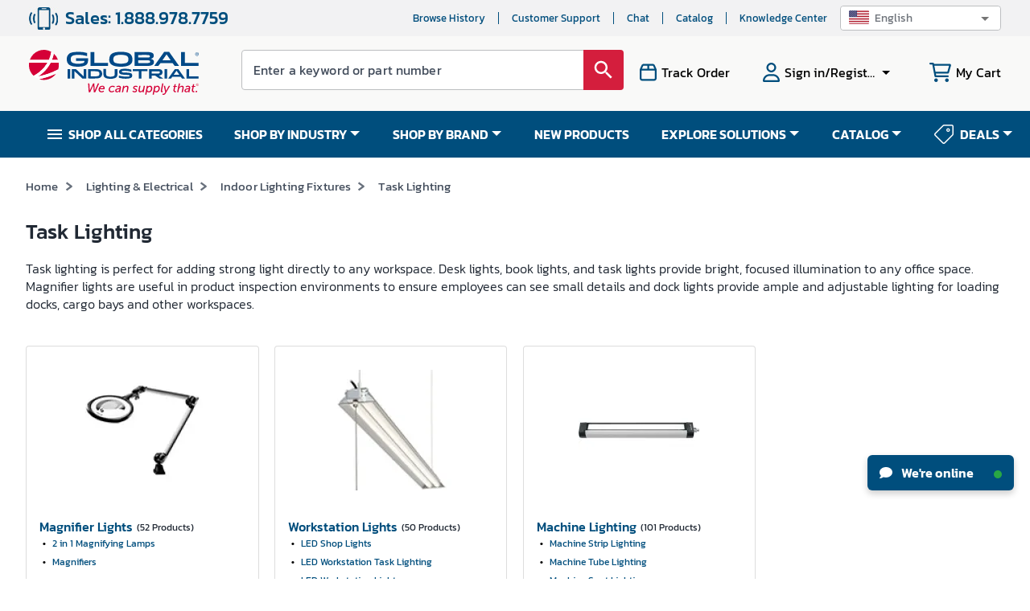

--- FILE ---
content_type: text/css
request_url: https://static.globalindustrial.com/site42/next/01062026082242/_next/static/css/0b8e2ec7be8dc4e2.css
body_size: 1890
content:
.header_mobile_primary_blue__43Tkr{background:#004e7d}.header_mobile_primary_light_blue__inZ43{background:#b2c8db;color:#212934!important}.header_mobile_primary_red__uP_63{background:#d41e3d}.header_mobile_primary_light_red__qWRgn{background:#f3b2c3;color:#212934!important}.header_mobile_secondary_blue__Xv6FH{background:#004e7d}.header_mobile_secondary_green__joFfH{background:#71b946}.header_mobile_secondary_light_green__js8UT{background:#c4e6b7;color:#212934!important}.header_mobile_secondary_grey__s_KyO{background:#bcbec0;color:#212934!important}.header_mobile_secondary_light_grey__dWSaZ{background:#e4e9e7;color:#212934!important}.header_mobile_secondary_orange__D5YPZ{background:#e25411;color:#212934!important}.header_mobile_secondary_light_orange__3_CK7{background:#f5bb99}.header_mobile_secondary_yellow__mrb3Q{background:#004e7d}.header_mobile_white_background__9GLxm{background:#fff;color:#212934!important}.header_mobile_white_smokebg__qkaqJ{background:url(https://static.globalindustrial.com/site42/images/bg/mobile/mobile_white_smokebg.webp)}.header_mobile_black_background__UovqV{background:#212934}.header_MuiButton-root__3BNX4{font-size:16px;min-width:212px;max-width:328px;font-weight:600;color:#fff;text-transform:none;height:48px;box-shadow:none;border-radius:8px}.header_MuiButton-root__3BNX4.header_primary-light__Zqzf8,.header_MuiButton-root__3BNX4.header_primary-light__Zqzf8:hover{background-color:#d41e3d;border:1px solid #d41e3d;color:#fff}.header_MuiButton-root__3BNX4.header_secondary-light__cAXTS,.header_MuiButton-root__3BNX4.header_secondary-light__cAXTS:hover{background-color:#fff;border:1px solid #004e7d;color:#004e7d}.header_MuiButton-root__3BNX4.header_primary-dark__NPLCV,.header_MuiButton-root__3BNX4.header_primary-dark__NPLCV:hover{background-color:#fff;border:1px solid #fff;color:#d41e3d}.header_MuiButton-root__3BNX4.header_secondary-dark__AfFur,.header_MuiButton-root__3BNX4.header_secondary-dark__AfFur:hover{background-color:transparent;border:1px solid #fff;color:#fff}@media(max-width:767.98px){.header_CallSupportHead__EJlrK{color:#333!important;font-size:18px;font-weight:500;line-height:12px}}.baseLayout_mobile_primary_blue__DgsEn{background:#004e7d}.baseLayout_mobile_primary_light_blue__gTc6q{background:#b2c8db;color:#212934!important}.baseLayout_mobile_primary_red__E7EqM{background:#d41e3d}.baseLayout_mobile_primary_light_red__r7DKi{background:#f3b2c3;color:#212934!important}.baseLayout_mobile_secondary_blue__uwrRj{background:#004e7d}.baseLayout_mobile_secondary_green__B3whH{background:#71b946}.baseLayout_mobile_secondary_light_green__MbdX0{background:#c4e6b7;color:#212934!important}.baseLayout_mobile_secondary_grey__lILu_{background:#bcbec0;color:#212934!important}.baseLayout_mobile_secondary_light_grey__05Xdt{background:#e4e9e7;color:#212934!important}.baseLayout_mobile_secondary_orange___ysId{background:#e25411;color:#212934!important}.baseLayout_mobile_secondary_light_orange__eLw0h{background:#f5bb99}.baseLayout_mobile_secondary_yellow__vfapx{background:#004e7d}.baseLayout_mobile_white_background__mAeU5{background:#fff;color:#212934!important}.baseLayout_mobile_white_smokebg__3cRDq{background:url(https://static.globalindustrial.com/site42/images/bg/mobile/mobile_white_smokebg.webp)}.baseLayout_mobile_black_background__U_AeS{background:#212934}.baseLayout_MuiButton-root__PiyDc{font-size:16px;min-width:212px;max-width:328px;font-weight:600;color:#fff;text-transform:none;height:48px;box-shadow:none;border-radius:8px}.baseLayout_MuiButton-root__PiyDc.baseLayout_primary-light__4KjGQ,.baseLayout_MuiButton-root__PiyDc.baseLayout_primary-light__4KjGQ:hover{background-color:#d41e3d;border:1px solid #d41e3d;color:#fff}.baseLayout_MuiButton-root__PiyDc.baseLayout_secondary-light__M1_dk,.baseLayout_MuiButton-root__PiyDc.baseLayout_secondary-light__M1_dk:hover{background-color:#fff;border:1px solid #004e7d;color:#004e7d}.baseLayout_MuiButton-root__PiyDc.baseLayout_primary-dark__cUdB8,.baseLayout_MuiButton-root__PiyDc.baseLayout_primary-dark__cUdB8:hover{background-color:#fff;border:1px solid #fff;color:#d41e3d}.baseLayout_MuiButton-root__PiyDc.baseLayout_secondary-dark__JWw4W,.baseLayout_MuiButton-root__PiyDc.baseLayout_secondary-dark__JWw4W:hover{background-color:transparent;border:1px solid #fff;color:#fff}.baseLayout_exclusive-offer-wrapper__g0hjz{min-height:37px;display:block}@media(max-width:767.98px){.baseLayout_exclusive-offer-wrapper__g0hjz{min-height:50px}}@media only screen and (max-width:1024.98px){.Reset_menuHide__5Tt93{display:none!important}}@media only screen and (max-width:992px){.Reset_filterModal__5ZfyS .Reset_filterWrapperHide__ZhDz2{display:block!important}.Reset_filterWrapperHide__ZhDz2,.Reset_verticalMenuHide__Yc7nC{display:none!important}}.breadcrumb_mobile_primary_blue__wau8d{background:#004e7d}.breadcrumb_mobile_primary_light_blue___1tTW{background:#b2c8db;color:#212934!important}.breadcrumb_mobile_primary_red__hbz0d{background:#d41e3d}.breadcrumb_mobile_primary_light_red__TQa8D{background:#f3b2c3;color:#212934!important}.breadcrumb_mobile_secondary_blue__pEuZS{background:#004e7d}.breadcrumb_mobile_secondary_green__pDi4N{background:#71b946}.breadcrumb_mobile_secondary_light_green__By0eg{background:#c4e6b7;color:#212934!important}.breadcrumb_mobile_secondary_grey__XhGHd{background:#bcbec0;color:#212934!important}.breadcrumb_mobile_secondary_light_grey__0B2Q1{background:#e4e9e7;color:#212934!important}.breadcrumb_mobile_secondary_orange__Z4yol{background:#e25411;color:#212934!important}.breadcrumb_mobile_secondary_light_orange__DHIFM{background:#f5bb99}.breadcrumb_mobile_secondary_yellow__A2218{background:#004e7d}.breadcrumb_mobile_white_background__Lo3aT{background:#fff;color:#212934!important}.breadcrumb_mobile_white_smokebg__BKbc2{background:url(https://static.globalindustrial.com/site42/images/bg/mobile/mobile_white_smokebg.webp)}.breadcrumb_mobile_black_background__lHH7v{background:#212934}.breadcrumb_MuiButton-root__a_eAZ{font-size:16px;min-width:212px;max-width:328px;font-weight:600;color:#fff;text-transform:none;height:48px;box-shadow:none;border-radius:8px}.breadcrumb_MuiButton-root__a_eAZ.breadcrumb_primary-light__JItJO,.breadcrumb_MuiButton-root__a_eAZ.breadcrumb_primary-light__JItJO:hover{background-color:#d41e3d;border:1px solid #d41e3d;color:#fff}.breadcrumb_MuiButton-root__a_eAZ.breadcrumb_secondary-light__l0N4m,.breadcrumb_MuiButton-root__a_eAZ.breadcrumb_secondary-light__l0N4m:hover{background-color:#fff;border:1px solid #004e7d;color:#004e7d}.breadcrumb_MuiButton-root__a_eAZ.breadcrumb_primary-dark__ddDa4,.breadcrumb_MuiButton-root__a_eAZ.breadcrumb_primary-dark__ddDa4:hover{background-color:#fff;border:1px solid #fff;color:#d41e3d}.breadcrumb_MuiButton-root__a_eAZ.breadcrumb_secondary-dark__WrFAq,.breadcrumb_MuiButton-root__a_eAZ.breadcrumb_secondary-dark__WrFAq:hover{background-color:transparent;border:1px solid #fff;color:#fff}.breadcrumb_breadCrumbText__Yl_9i a,.breadcrumb_breadCrumbText__Yl_9i span{color:#424c5b;cursor:pointer}.breadcrumb_breadCrumbText__Yl_9i a:hover,.breadcrumb_breadCrumbText__Yl_9i span:hover{text-decoration:underline!important;cursor:pointer}.breadcrumb_breadCrumbText__Yl_9i ol{font-size:15px!important;padding-left:36px;padding-top:16px;padding-bottom:16px;margin:0;display:flex;flex-wrap:wrap;list-style:none;align-items:center}@media(max-width:767.98px){.breadcrumb_breadCrumbText__Yl_9i ol{padding:10px 0 0!important;line-height:28px;font-size:12px!important;white-space:nowrap;margin:0 0 10px}}@media(min-width:768px)and (max-width:1399px){.breadcrumb_breadCrumbText__Yl_9i ol{padding-left:0}}@media(max-width:767.98px){.breadcrumb_breadCrumbText__Yl_9i ol{display:block;overflow:auto;padding:0}.breadcrumb_breadCrumbText__Yl_9i li{display:inline!important;font-size:12px!important;word-wrap:break-word;font-weight:300;line-height:28px}}.breadcrumb_breadCrumbText__Yl_9i li h1{font-size:15px!important;padding:0;margin:0;line-height:unset;display:inline;font-weight:400;color:#424c5b}@media(max-width:767.98px){.breadcrumb_breadCrumbText__Yl_9i li h1{font-size:12px!important;font-weight:300}}.breadcrumb_breadCrumbText__Yl_9i li:last-child{font-weight:300}.breadcrumb_breadCrumbText__Yl_9i li:last-child a{color:#424c5b!important;font-weight:400;text-transform:capitalize}@media(max-width:767.98px){.breadcrumb_breadCrumbText__Yl_9i li:last-child a{color:#424c5b!important;font-weight:300;text-transform:capitalize}}.breadcrumb_breadCrumbText__Yl_9i li:nth-child(2n){color:#68707c;font-size:25px;font-weight:500;margin-left:8px;margin-right:8px}.pagetitle_mobile_primary_blue__YVKGY{background:#004e7d}.pagetitle_mobile_primary_light_blue__5U5ws{background:#b2c8db;color:#212934!important}.pagetitle_mobile_primary_red__GBe_q{background:#d41e3d}.pagetitle_mobile_primary_light_red__LxxJy{background:#f3b2c3;color:#212934!important}.pagetitle_mobile_secondary_blue__cF2wz{background:#004e7d}.pagetitle_mobile_secondary_green__vzoLo{background:#71b946}.pagetitle_mobile_secondary_light_green__ceo2b{background:#c4e6b7;color:#212934!important}.pagetitle_mobile_secondary_grey__Fbub_{background:#bcbec0;color:#212934!important}.pagetitle_mobile_secondary_light_grey__yQz8Z{background:#e4e9e7;color:#212934!important}.pagetitle_mobile_secondary_orange__EJlTn{background:#e25411;color:#212934!important}.pagetitle_mobile_secondary_light_orange__JZ6ms{background:#f5bb99}.pagetitle_mobile_secondary_yellow__zSpaC{background:#004e7d}.pagetitle_mobile_white_background__dlgVn{background:#fff;color:#212934!important}.pagetitle_mobile_white_smokebg__lRQng{background:url(https://static.globalindustrial.com/site42/images/bg/mobile/mobile_white_smokebg.webp)}.pagetitle_mobile_black_background__Rz_px{background:#212934}.pagetitle_MuiButton-root__wNgyO{font-size:16px;min-width:212px;max-width:328px;font-weight:600;color:#fff;text-transform:none;height:48px;box-shadow:none;border-radius:8px}.pagetitle_MuiButton-root__wNgyO.pagetitle_primary-light__4kgLz,.pagetitle_MuiButton-root__wNgyO.pagetitle_primary-light__4kgLz:hover{background-color:#d41e3d;border:1px solid #d41e3d;color:#fff}.pagetitle_MuiButton-root__wNgyO.pagetitle_secondary-light__9TrdT,.pagetitle_MuiButton-root__wNgyO.pagetitle_secondary-light__9TrdT:hover{background-color:#fff;border:1px solid #004e7d;color:#004e7d}.pagetitle_MuiButton-root__wNgyO.pagetitle_primary-dark__vZhZE,.pagetitle_MuiButton-root__wNgyO.pagetitle_primary-dark__vZhZE:hover{background-color:#fff;border:1px solid #fff;color:#d41e3d}.pagetitle_MuiButton-root__wNgyO.pagetitle_secondary-dark__paage,.pagetitle_MuiButton-root__wNgyO.pagetitle_secondary-dark__paage:hover{background-color:transparent;border:1px solid #fff;color:#fff}@media(max-width:767.98px){.pagetitle_MobilePageTitle__RpWyI{display:block;padding:0!important;margin:0!important;font-weight:500;font-size:26px;line-height:28px}}

--- FILE ---
content_type: text/css
request_url: https://tags.srv.stackadapt.com/sa.css
body_size: -11
content:
:root {
    --sa-uid: '0-d65593f1-2c70-51e3-771d-6e7eebe19815';
}

--- FILE ---
content_type: text/javascript
request_url: https://static.globalindustrial.com/site42/next/01062026082242/_next/static/chunks/7410-9a0f1dfb111d752f.js
body_size: 11648
content:
(self.webpackChunk_N_E=self.webpackChunk_N_E||[]).push([[7410],{43034:function(e,t,r){"use strict";function n(e){for(var t=arguments.length,r=Array(t>1?t-1:0),n=1;n<t;n++)r[n-1]=arguments[n];throw Error("[Immer] minified error nr: "+e+(r.length?" "+r.map((function(e){return"'"+e+"'"})).join(","):"")+". Find the full error at: https://bit.ly/3cXEKWf")}function o(e){return!!e&&!!e[Z]}function i(e){return!!e&&(function(e){if(!e||"object"!=typeof e)return!1;var t=Object.getPrototypeOf(e);if(null===t)return!0;var r=Object.hasOwnProperty.call(t,"constructor")&&t.constructor;return r===Object||"function"==typeof r&&Function.toString.call(r)===B}(e)||Array.isArray(e)||!!e[G]||!!e.constructor[G]||p(e)||d(e))}function u(e,t,r){void 0===r&&(r=!1),0===a(e)?(r?Object.keys:H)(e).forEach((function(n){r&&"symbol"==typeof n||t(n,e[n],e)})):e.forEach((function(r,n){return t(n,r,e)}))}function a(e){var t=e[Z];return t?t.i>3?t.i-4:t.i:Array.isArray(e)?1:p(e)?2:d(e)?3:0}function f(e,t){return 2===a(e)?e.has(t):Object.prototype.hasOwnProperty.call(e,t)}function c(e,t){return 2===a(e)?e.get(t):e[t]}function l(e,t,r){var n=a(e);2===n?e.set(t,r):3===n?(e.delete(t),e.add(r)):e[t]=r}function s(e,t){return e===t?0!==e||1/e==1/t:e!=e&&t!=t}function p(e){return K&&e instanceof Map}function d(e){return W&&e instanceof Set}function h(e){return e.o||e.t}function y(e){if(Array.isArray(e))return Array.prototype.slice.call(e);var t=Y(e);delete t[Z];for(var r=H(t),n=0;n<r.length;n++){var o=r[n],i=t[o];!1===i.writable&&(i.writable=!0,i.configurable=!0),(i.get||i.set)&&(t[o]={configurable:!0,writable:!0,enumerable:i.enumerable,value:e[o]})}return Object.create(Object.getPrototypeOf(e),t)}function v(e,t){return void 0===t&&(t=!1),b(e)||o(e)||!i(e)||(a(e)>1&&(e.set=e.add=e.clear=e.delete=g),Object.freeze(e),t&&u(e,(function(e,t){return v(t,!0)}),!0)),e}function g(){n(2)}function b(e){return null==e||"object"!=typeof e||Object.isFrozen(e)}function m(e){var t=J[e];return t||n(18,e),t}function w(e,t){J[e]||(J[e]=t)}function O(){return U}function j(e,t){t&&(m("Patches"),e.u=[],e.s=[],e.v=t)}function P(e){E(e),e.p.forEach(A),e.p=null}function E(e){e===U&&(U=e.l)}function S(e){return U={p:[],l:U,h:e,m:!0,_:0}}function A(e){var t=e[Z];0===t.i||1===t.i?t.j():t.O=!0}function x(e,t){t._=t.p.length;var r=t.p[0],o=void 0!==e&&e!==r;return t.h.g||m("ES5").S(t,e,o),o?(r[Z].P&&(P(t),n(4)),i(e)&&(e=_(t,e),t.l||D(t,e)),t.u&&m("Patches").M(r[Z].t,e,t.u,t.s)):e=_(t,r,[]),P(t),t.u&&t.v(t.u,t.s),e!==V?e:void 0}function _(e,t,r){if(b(t))return t;var n=t[Z];if(!n)return u(t,(function(o,i){return k(e,n,t,o,i,r)}),!0),t;if(n.A!==e)return t;if(!n.P)return D(e,n.t,!0),n.t;if(!n.I){n.I=!0,n.A._--;var o=4===n.i||5===n.i?n.o=y(n.k):n.o;u(3===n.i?new Set(o):o,(function(t,i){return k(e,n,o,t,i,r)})),D(e,o,!1),r&&e.u&&m("Patches").R(n,r,e.u,e.s)}return n.o}function k(e,t,r,n,u,a){if(o(u)){var c=_(e,u,a&&t&&3!==t.i&&!f(t.D,n)?a.concat(n):void 0);if(l(r,n,c),!o(c))return;e.m=!1}if(i(u)&&!b(u)){if(!e.h.F&&e._<1)return;_(e,u),t&&t.A.l||D(e,u)}}function D(e,t,r){void 0===r&&(r=!1),e.h.F&&e.m&&v(t,r)}function N(e,t){var r=e[Z];return(r?h(r):e)[t]}function C(e,t){if(t in e)for(var r=Object.getPrototypeOf(e);r;){var n=Object.getOwnPropertyDescriptor(r,t);if(n)return n;r=Object.getPrototypeOf(r)}}function I(e){e.P||(e.P=!0,e.l&&I(e.l))}function T(e){e.o||(e.o=y(e.t))}function R(e,t,r){var n=p(t)?m("MapSet").N(t,r):d(t)?m("MapSet").T(t,r):e.g?function(e,t){var r=Array.isArray(e),n={i:r?1:0,A:t?t.A:O(),P:!1,I:!1,D:{},l:t,t:e,k:null,o:null,j:null,C:!1},o=n,i=$;r&&(o=[n],i=Q);var u=Proxy.revocable(o,i),a=u.revoke,f=u.proxy;return n.k=f,n.j=a,f}(t,r):m("ES5").J(t,r);return(r?r.A:O()).p.push(n),n}function M(e){return o(e)||n(22,e),function e(t){if(!i(t))return t;var r,n=t[Z],o=a(t);if(n){if(!n.P&&(n.i<4||!m("ES5").K(n)))return n.t;n.I=!0,r=F(t,o),n.I=!1}else r=F(t,o);return u(r,(function(t,o){n&&c(n.t,t)===o||l(r,t,e(o))})),3===o?new Set(r):r}(e)}function F(e,t){switch(t){case 2:return new Map(e);case 3:return Array.from(e)}return y(e)}function L(){function e(e,t){var r=i[e];return r?r.enumerable=t:i[e]=r={configurable:!0,enumerable:t,get:function(){var t=this[Z];return $.get(t,e)},set:function(t){var r=this[Z];$.set(r,e,t)}},r}function t(e){for(var t=e.length-1;t>=0;t--){var o=e[t][Z];if(!o.P)switch(o.i){case 5:n(o)&&I(o);break;case 4:r(o)&&I(o)}}}function r(e){for(var t=e.t,r=e.k,n=H(r),o=n.length-1;o>=0;o--){var i=n[o];if(i!==Z){var u=t[i];if(void 0===u&&!f(t,i))return!0;var a=r[i],c=a&&a[Z];if(c?c.t!==u:!s(a,u))return!0}}var l=!!t[Z];return n.length!==H(t).length+(l?0:1)}function n(e){var t=e.k;if(t.length!==e.t.length)return!0;var r=Object.getOwnPropertyDescriptor(t,t.length-1);if(r&&!r.get)return!0;for(var n=0;n<t.length;n++)if(!t.hasOwnProperty(n))return!0;return!1}var i={};w("ES5",{J:function(t,r){var n=Array.isArray(t),o=function(t,r){if(t){for(var n=Array(r.length),o=0;o<r.length;o++)Object.defineProperty(n,""+o,e(o,!0));return n}var i=Y(r);delete i[Z];for(var u=H(i),a=0;a<u.length;a++){var f=u[a];i[f]=e(f,t||!!i[f].enumerable)}return Object.create(Object.getPrototypeOf(r),i)}(n,t),i={i:n?5:4,A:r?r.A:O(),P:!1,I:!1,D:{},l:r,t:t,k:o,o:null,O:!1,C:!1};return Object.defineProperty(o,Z,{value:i,writable:!0}),o},S:function(e,r,i){i?o(r)&&r[Z].A===e&&t(e.p):(e.u&&function e(t){if(t&&"object"==typeof t){var r=t[Z];if(r){var o=r.t,i=r.k,a=r.D,c=r.i;if(4===c)u(i,(function(t){t!==Z&&(void 0!==o[t]||f(o,t)?a[t]||e(i[t]):(a[t]=!0,I(r)))})),u(o,(function(e){void 0!==i[e]||f(i,e)||(a[e]=!1,I(r))}));else if(5===c){if(n(r)&&(I(r),a.length=!0),i.length<o.length)for(var l=i.length;l<o.length;l++)a[l]=!1;else for(var s=o.length;s<i.length;s++)a[s]=!0;for(var p=Math.min(i.length,o.length),d=0;d<p;d++)i.hasOwnProperty(d)||(a[d]=!0),void 0===a[d]&&e(i[d])}}}}(e.p[0]),t(e.p))},K:function(e){return 4===e.i?r(e):n(e)}})}r.d(t,{xC:function(){return Ae},hg:function(){return Re},oM:function(){return ke}});var q,U,z="undefined"!=typeof Symbol&&"symbol"==typeof Symbol("x"),K="undefined"!=typeof Map,W="undefined"!=typeof Set,X="undefined"!=typeof Proxy&&void 0!==Proxy.revocable&&"undefined"!=typeof Reflect,V=z?Symbol.for("immer-nothing"):((q={})["immer-nothing"]=!0,q),G=z?Symbol.for("immer-draftable"):"__$immer_draftable",Z=z?Symbol.for("immer-state"):"__$immer_state",B=("undefined"!=typeof Symbol&&Symbol.iterator,""+Object.prototype.constructor),H="undefined"!=typeof Reflect&&Reflect.ownKeys?Reflect.ownKeys:void 0!==Object.getOwnPropertySymbols?function(e){return Object.getOwnPropertyNames(e).concat(Object.getOwnPropertySymbols(e))}:Object.getOwnPropertyNames,Y=Object.getOwnPropertyDescriptors||function(e){var t={};return H(e).forEach((function(r){t[r]=Object.getOwnPropertyDescriptor(e,r)})),t},J={},$={get:function(e,t){if(t===Z)return e;var r=h(e);if(!f(r,t))return function(e,t,r){var n,o=C(t,r);return o?"value"in o?o.value:null===(n=o.get)||void 0===n?void 0:n.call(e.k):void 0}(e,r,t);var n=r[t];return e.I||!i(n)?n:n===N(e.t,t)?(T(e),e.o[t]=R(e.A.h,n,e)):n},has:function(e,t){return t in h(e)},ownKeys:function(e){return Reflect.ownKeys(h(e))},set:function(e,t,r){var n=C(h(e),t);if(null==n?void 0:n.set)return n.set.call(e.k,r),!0;if(!e.P){var o=N(h(e),t),i=null==o?void 0:o[Z];if(i&&i.t===r)return e.o[t]=r,e.D[t]=!1,!0;if(s(r,o)&&(void 0!==r||f(e.t,t)))return!0;T(e),I(e)}return e.o[t]===r&&"number"!=typeof r&&(void 0!==r||t in e.o)||(e.o[t]=r,e.D[t]=!0,!0)},deleteProperty:function(e,t){return void 0!==N(e.t,t)||t in e.t?(e.D[t]=!1,T(e),I(e)):delete e.D[t],e.o&&delete e.o[t],!0},getOwnPropertyDescriptor:function(e,t){var r=h(e),n=Reflect.getOwnPropertyDescriptor(r,t);return n?{writable:!0,configurable:1!==e.i||"length"!==t,enumerable:n.enumerable,value:r[t]}:n},defineProperty:function(){n(11)},getPrototypeOf:function(e){return Object.getPrototypeOf(e.t)},setPrototypeOf:function(){n(12)}},Q={};u($,(function(e,t){Q[e]=function(){return arguments[0]=arguments[0][0],t.apply(this,arguments)}})),Q.deleteProperty=function(e,t){return Q.set.call(this,e,t,void 0)},Q.set=function(e,t,r){return $.set.call(this,e[0],t,r,e[0])};var ee=function(){function e(e){var t=this;this.g=X,this.F=!0,this.produce=function(e,r,o){if("function"==typeof e&&"function"!=typeof r){var u=r;r=e;var a=t;return function(e){var t=this;void 0===e&&(e=u);for(var n=arguments.length,o=Array(n>1?n-1:0),i=1;i<n;i++)o[i-1]=arguments[i];return a.produce(e,(function(e){var n;return(n=r).call.apply(n,[t,e].concat(o))}))}}var f;if("function"!=typeof r&&n(6),void 0!==o&&"function"!=typeof o&&n(7),i(e)){var c=S(t),l=R(t,e,void 0),s=!0;try{f=r(l),s=!1}finally{s?P(c):E(c)}return"undefined"!=typeof Promise&&f instanceof Promise?f.then((function(e){return j(c,o),x(e,c)}),(function(e){throw P(c),e})):(j(c,o),x(f,c))}if(!e||"object"!=typeof e){if(void 0===(f=r(e))&&(f=e),f===V&&(f=void 0),t.F&&v(f,!0),o){var p=[],d=[];m("Patches").M(e,f,p,d),o(p,d)}return f}n(21,e)},this.produceWithPatches=function(e,r){if("function"==typeof e)return function(r){for(var n=arguments.length,o=Array(n>1?n-1:0),i=1;i<n;i++)o[i-1]=arguments[i];return t.produceWithPatches(r,(function(t){return e.apply(void 0,[t].concat(o))}))};var n,o,i=t.produce(e,r,(function(e,t){n=e,o=t}));return"undefined"!=typeof Promise&&i instanceof Promise?i.then((function(e){return[e,n,o]})):[i,n,o]},"boolean"==typeof(null==e?void 0:e.useProxies)&&this.setUseProxies(e.useProxies),"boolean"==typeof(null==e?void 0:e.autoFreeze)&&this.setAutoFreeze(e.autoFreeze)}var t=e.prototype;return t.createDraft=function(e){i(e)||n(8),o(e)&&(e=M(e));var t=S(this),r=R(this,e,void 0);return r[Z].C=!0,E(t),r},t.finishDraft=function(e,t){var r=(e&&e[Z]).A;return j(r,t),x(void 0,r)},t.setAutoFreeze=function(e){this.F=e},t.setUseProxies=function(e){e&&!X&&n(20),this.g=e},t.applyPatches=function(e,t){var r;for(r=t.length-1;r>=0;r--){var n=t[r];if(0===n.path.length&&"replace"===n.op){e=n.value;break}}r>-1&&(t=t.slice(r+1));var i=m("Patches").$;return o(e)?i(e,t):this.produce(e,(function(e){return i(e,t)}))},e}(),te=new ee,re=te.produce,ne=(te.produceWithPatches.bind(te),te.setAutoFreeze.bind(te),te.setUseProxies.bind(te),te.applyPatches.bind(te),te.createDraft.bind(te),te.finishDraft.bind(te),re),oe=r(83105);function ie(e){return function(t){var r=t.dispatch,n=t.getState;return function(t){return function(o){return"function"===typeof o?o(r,n,e):t(o)}}}}var ue=ie();ue.withExtraArgument=ie;var ae=ue,fe=(r(34155),function(){var e=function(t,r){return e=Object.setPrototypeOf||{__proto__:[]}instanceof Array&&function(e,t){e.__proto__=t}||function(e,t){for(var r in t)Object.prototype.hasOwnProperty.call(t,r)&&(e[r]=t[r])},e(t,r)};return function(t,r){if("function"!==typeof r&&null!==r)throw new TypeError("Class extends value "+String(r)+" is not a constructor or null");function n(){this.constructor=t}e(t,r),t.prototype=null===r?Object.create(r):(n.prototype=r.prototype,new n)}}()),ce=function(e,t){var r,n,o,i,u={label:0,sent:function(){if(1&o[0])throw o[1];return o[1]},trys:[],ops:[]};return i={next:a(0),throw:a(1),return:a(2)},"function"===typeof Symbol&&(i[Symbol.iterator]=function(){return this}),i;function a(i){return function(a){return function(i){if(r)throw new TypeError("Generator is already executing.");for(;u;)try{if(r=1,n&&(o=2&i[0]?n.return:i[0]?n.throw||((o=n.return)&&o.call(n),0):n.next)&&!(o=o.call(n,i[1])).done)return o;switch(n=0,o&&(i=[2&i[0],o.value]),i[0]){case 0:case 1:o=i;break;case 4:return u.label++,{value:i[1],done:!1};case 5:u.label++,n=i[1],i=[0];continue;case 7:i=u.ops.pop(),u.trys.pop();continue;default:if(!(o=(o=u.trys).length>0&&o[o.length-1])&&(6===i[0]||2===i[0])){u=0;continue}if(3===i[0]&&(!o||i[1]>o[0]&&i[1]<o[3])){u.label=i[1];break}if(6===i[0]&&u.label<o[1]){u.label=o[1],o=i;break}if(o&&u.label<o[2]){u.label=o[2],u.ops.push(i);break}o[2]&&u.ops.pop(),u.trys.pop();continue}i=t.call(e,u)}catch(a){i=[6,a],n=0}finally{r=o=0}if(5&i[0])throw i[1];return{value:i[0]?i[1]:void 0,done:!0}}([i,a])}}},le=function(e,t){for(var r=0,n=t.length,o=e.length;r<n;r++,o++)e[o]=t[r];return e},se=Object.defineProperty,pe=Object.defineProperties,de=Object.getOwnPropertyDescriptors,he=Object.getOwnPropertySymbols,ye=Object.prototype.hasOwnProperty,ve=Object.prototype.propertyIsEnumerable,ge=function(e,t,r){return t in e?se(e,t,{enumerable:!0,configurable:!0,writable:!0,value:r}):e[t]=r},be=function(e,t){for(var r in t||(t={}))ye.call(t,r)&&ge(e,r,t[r]);if(he)for(var n=0,o=he(t);n<o.length;n++){r=o[n];ve.call(t,r)&&ge(e,r,t[r])}return e},me=function(e,t){return pe(e,de(t))},we=function(e,t,r){return new Promise((function(n,o){var i=function(e){try{a(r.next(e))}catch(t){o(t)}},u=function(e){try{a(r.throw(e))}catch(t){o(t)}},a=function(e){return e.done?n(e.value):Promise.resolve(e.value).then(i,u)};a((r=r.apply(e,t)).next())}))},Oe="undefined"!==typeof window&&window.__REDUX_DEVTOOLS_EXTENSION_COMPOSE__?window.__REDUX_DEVTOOLS_EXTENSION_COMPOSE__:function(){if(0!==arguments.length)return"object"===typeof arguments[0]?oe.qC:oe.qC.apply(null,arguments)};"undefined"!==typeof window&&window.__REDUX_DEVTOOLS_EXTENSION__&&window.__REDUX_DEVTOOLS_EXTENSION__;function je(e){if("object"!==typeof e||null===e)return!1;var t=Object.getPrototypeOf(e);if(null===t)return!0;for(var r=t;null!==Object.getPrototypeOf(r);)r=Object.getPrototypeOf(r);return t===r}var Pe=function(e){function t(){for(var r=[],n=0;n<arguments.length;n++)r[n]=arguments[n];var o=e.apply(this,r)||this;return Object.setPrototypeOf(o,t.prototype),o}return fe(t,e),Object.defineProperty(t,Symbol.species,{get:function(){return t},enumerable:!1,configurable:!0}),t.prototype.concat=function(){for(var t=[],r=0;r<arguments.length;r++)t[r]=arguments[r];return e.prototype.concat.apply(this,t)},t.prototype.prepend=function(){for(var e=[],r=0;r<arguments.length;r++)e[r]=arguments[r];return 1===e.length&&Array.isArray(e[0])?new(t.bind.apply(t,le([void 0],e[0].concat(this)))):new(t.bind.apply(t,le([void 0],e.concat(this))))},t}(Array);function Ee(e){return i(e)?ne(e,(function(){})):e}function Se(){return function(e){return function(e){void 0===e&&(e={});var t=e.thunk,r=void 0===t||t,n=(e.immutableCheck,e.serializableCheck,new Pe);r&&(!function(e){return"boolean"===typeof e}(r)?n.push(ae.withExtraArgument(r.extraArgument)):n.push(ae));0;return n}(e)}}function Ae(e){var t,r=Se(),n=e||{},o=n.reducer,i=void 0===o?void 0:o,u=n.middleware,a=void 0===u?r():u,f=n.devTools,c=void 0===f||f,l=n.preloadedState,s=void 0===l?void 0:l,p=n.enhancers,d=void 0===p?void 0:p;if("function"===typeof i)t=i;else{if(!je(i))throw new Error('"reducer" is a required argument, and must be a function or an object of functions that can be passed to combineReducers');t=(0,oe.UY)(i)}var h=a;"function"===typeof h&&(h=h(r));var y=oe.md.apply(void 0,h),v=oe.qC;c&&(v=Oe(be({trace:!1},"object"===typeof c&&c)));var g=[y];Array.isArray(d)?g=le([y],d):"function"===typeof d&&(g=d(g));var b=v.apply(void 0,g);return(0,oe.MT)(t,s,b)}function xe(e,t){function r(){for(var r=[],n=0;n<arguments.length;n++)r[n]=arguments[n];if(t){var o=t.apply(void 0,r);if(!o)throw new Error("prepareAction did not return an object");return be(be({type:e,payload:o.payload},"meta"in o&&{meta:o.meta}),"error"in o&&{error:o.error})}return{type:e,payload:r[0]}}return r.toString=function(){return""+e},r.type=e,r.match=function(t){return t.type===e},r}function _e(e){var t,r={},n=[],o={addCase:function(e,t){var n="string"===typeof e?e:e.type;if(n in r)throw new Error("addCase cannot be called with two reducers for the same action type");return r[n]=t,o},addMatcher:function(e,t){return n.push({matcher:e,reducer:t}),o},addDefaultCase:function(e){return t=e,o}};return e(o),[r,n,t]}function ke(e){var t=e.name;if(!t)throw new Error("`name` is a required option for createSlice");var r,n="function"==typeof e.initialState?e.initialState:Ee(e.initialState),u=e.reducers||{},a=Object.keys(u),f={},c={},l={};function s(){var t="function"===typeof e.extraReducers?_e(e.extraReducers):[e.extraReducers],r=t[0],u=void 0===r?{}:r,a=t[1],f=void 0===a?[]:a,l=t[2],s=void 0===l?void 0:l,p=be(be({},u),c);return function(e,t,r,n){void 0===r&&(r=[]);var u,a="function"===typeof t?_e(t):[t,r,n],f=a[0],c=a[1],l=a[2];if(function(e){return"function"===typeof e}(e))u=function(){return Ee(e())};else{var s=Ee(e);u=function(){return s}}function p(e,t){void 0===e&&(e=u());var r=le([f[t.type]],c.filter((function(e){return(0,e.matcher)(t)})).map((function(e){return e.reducer})));return 0===r.filter((function(e){return!!e})).length&&(r=[l]),r.reduce((function(e,r){if(r){var n;if(o(e))return void 0===(n=r(e,t))?e:n;if(i(e))return ne(e,(function(e){return r(e,t)}));if(void 0===(n=r(e,t))){if(null===e)return e;throw Error("A case reducer on a non-draftable value must not return undefined")}return n}return e}),e)}return p.getInitialState=u,p}(n,p,f,s)}return a.forEach((function(e){var r,n,o=u[e],i=t+"/"+e;"reducer"in o?(r=o.reducer,n=o.prepare):r=o,f[e]=r,c[i]=r,l[e]=n?xe(i,n):xe(i)})),{name:t,reducer:function(e,t){return r||(r=s()),r(e,t)},actions:l,caseReducers:f,getInitialState:function(){return r||(r=s()),r.getInitialState()}}}var De=function(e){void 0===e&&(e=21);for(var t="",r=e;r--;)t+="ModuleSymbhasOwnPr-0123456789ABCDEFGHNRVfgctiUvz_KqYTJkLxpZXIjQW"[64*Math.random()|0];return t},Ne=["name","message","stack","code"],Ce=function(e,t){this.payload=e,this.meta=t},Ie=function(e,t){this.payload=e,this.meta=t},Te=function(e){if("object"===typeof e&&null!==e){for(var t={},r=0,n=Ne;r<n.length;r++){var o=n[r];"string"===typeof e[o]&&(t[o]=e[o])}return t}return{message:String(e)}};function Re(e,t,r){var n=xe(e+"/fulfilled",(function(e,t,r,n){return{payload:e,meta:me(be({},n||{}),{arg:r,requestId:t,requestStatus:"fulfilled"})}})),o=xe(e+"/pending",(function(e,t,r){return{payload:void 0,meta:me(be({},r||{}),{arg:t,requestId:e,requestStatus:"pending"})}})),i=xe(e+"/rejected",(function(e,t,n,o,i){return{payload:o,error:(r&&r.serializeError||Te)(e||"Rejected"),meta:me(be({},i||{}),{arg:n,requestId:t,rejectedWithValue:!!o,requestStatus:"rejected",aborted:"AbortError"===(null==e?void 0:e.name),condition:"ConditionError"===(null==e?void 0:e.name)})}})),u="undefined"!==typeof AbortController?AbortController:function(){function e(){this.signal={aborted:!1,addEventListener:function(){},dispatchEvent:function(){return!1},onabort:function(){},removeEventListener:function(){},reason:void 0,throwIfAborted:function(){}}}return e.prototype.abort=function(){0},e}();return Object.assign((function(e){return function(a,f,c){var l,s=(null==r?void 0:r.idGenerator)?r.idGenerator(e):De(),p=new u,d=new Promise((function(e,t){return p.signal.addEventListener("abort",(function(){return t({name:"AbortError",message:l||"Aborted"})}))})),h=!1;var y=function(){return we(this,null,(function(){var u,l,y,v,g;return ce(this,(function(b){switch(b.label){case 0:return b.trys.push([0,4,,5]),v=null==(u=null==r?void 0:r.condition)?void 0:u.call(r,e,{getState:f,extra:c}),null===(m=v)||"object"!==typeof m||"function"!==typeof m.then?[3,2]:[4,v];case 1:v=b.sent(),b.label=2;case 2:if(!1===v)throw{name:"ConditionError",message:"Aborted due to condition callback returning false."};return h=!0,a(o(s,e,null==(l=null==r?void 0:r.getPendingMeta)?void 0:l.call(r,{requestId:s,arg:e},{getState:f,extra:c}))),[4,Promise.race([d,Promise.resolve(t(e,{dispatch:a,getState:f,extra:c,requestId:s,signal:p.signal,rejectWithValue:function(e,t){return new Ce(e,t)},fulfillWithValue:function(e,t){return new Ie(e,t)}})).then((function(t){if(t instanceof Ce)throw t;return t instanceof Ie?n(t.payload,s,e,t.meta):n(t,s,e)}))])];case 3:return y=b.sent(),[3,5];case 4:return g=b.sent(),y=g instanceof Ce?i(null,s,e,g.payload,g.meta):i(g,s,e),[3,5];case 5:return r&&!r.dispatchConditionRejection&&i.match(y)&&y.meta.condition||a(y),[2,y]}var m}))}))}();return Object.assign(y,{abort:function(e){h&&(l=e,p.abort())},requestId:s,arg:e,unwrap:function(){return y.then(Me)}})}}),{pending:o,rejected:i,fulfilled:n,typePrefix:e})}function Me(e){if(e.meta&&e.meta.rejectedWithValue)throw e.payload;if(e.error)throw e.error;return e.payload}Object.assign;var Fe="listenerMiddleware";xe(Fe+"/add"),xe(Fe+"/removeAll"),xe(Fe+"/remove");L()},83105:function(e,t,r){"use strict";r.d(t,{MT:function(){return c},UY:function(){return l},md:function(){return p},qC:function(){return s}});var n=r(1413);function o(e){return"Minified Redux error #"+e+"; visit https://redux.js.org/Errors?code="+e+" for the full message or use the non-minified dev environment for full errors. "}var i="function"===typeof Symbol&&Symbol.observable||"@@observable",u=function(){return Math.random().toString(36).substring(7).split("").join(".")},a={INIT:"@@redux/INIT"+u(),REPLACE:"@@redux/REPLACE"+u(),PROBE_UNKNOWN_ACTION:function(){return"@@redux/PROBE_UNKNOWN_ACTION"+u()}};function f(e){if("object"!==typeof e||null===e)return!1;for(var t=e;null!==Object.getPrototypeOf(t);)t=Object.getPrototypeOf(t);return Object.getPrototypeOf(e)===t}function c(e,t,r){var n;if("function"===typeof t&&"function"===typeof r||"function"===typeof r&&"function"===typeof arguments[3])throw new Error(o(0));if("function"===typeof t&&"undefined"===typeof r&&(r=t,t=void 0),"undefined"!==typeof r){if("function"!==typeof r)throw new Error(o(1));return r(c)(e,t)}if("function"!==typeof e)throw new Error(o(2));var u=e,l=t,s=[],p=s,d=!1;function h(){p===s&&(p=s.slice())}function y(){if(d)throw new Error(o(3));return l}function v(e){if("function"!==typeof e)throw new Error(o(4));if(d)throw new Error(o(5));var t=!0;return h(),p.push(e),function(){if(t){if(d)throw new Error(o(6));t=!1,h();var r=p.indexOf(e);p.splice(r,1),s=null}}}function g(e){if(!f(e))throw new Error(o(7));if("undefined"===typeof e.type)throw new Error(o(8));if(d)throw new Error(o(9));try{d=!0,l=u(l,e)}finally{d=!1}for(var t=s=p,r=0;r<t.length;r++){(0,t[r])()}return e}function b(e){if("function"!==typeof e)throw new Error(o(10));u=e,g({type:a.REPLACE})}function m(){var e,t=v;return(e={subscribe:function(e){if("object"!==typeof e||null===e)throw new Error(o(11));function r(){e.next&&e.next(y())}return r(),{unsubscribe:t(r)}}})[i]=function(){return this},e}return g({type:a.INIT}),(n={dispatch:g,subscribe:v,getState:y,replaceReducer:b})[i]=m,n}function l(e){for(var t=Object.keys(e),r={},n=0;n<t.length;n++){var i=t[n];0,"function"===typeof e[i]&&(r[i]=e[i])}var u,f=Object.keys(r);try{!function(e){Object.keys(e).forEach((function(t){var r=e[t];if("undefined"===typeof r(void 0,{type:a.INIT}))throw new Error(o(12));if("undefined"===typeof r(void 0,{type:a.PROBE_UNKNOWN_ACTION()}))throw new Error(o(13))}))}(r)}catch(c){u=c}return function(e,t){if(void 0===e&&(e={}),u)throw u;for(var n=!1,i={},a=0;a<f.length;a++){var c=f[a],l=r[c],s=e[c],p=l(s,t);if("undefined"===typeof p){t&&t.type;throw new Error(o(14))}i[c]=p,n=n||p!==s}return(n=n||f.length!==Object.keys(e).length)?i:e}}function s(){for(var e=arguments.length,t=new Array(e),r=0;r<e;r++)t[r]=arguments[r];return 0===t.length?function(e){return e}:1===t.length?t[0]:t.reduce((function(e,t){return function(){return e(t.apply(void 0,arguments))}}))}function p(){for(var e=arguments.length,t=new Array(e),r=0;r<e;r++)t[r]=arguments[r];return function(e){return function(){var r=e.apply(void 0,arguments),i=function(){throw new Error(o(15))},u={getState:r.getState,dispatch:function(){return i.apply(void 0,arguments)}},a=t.map((function(e){return e(u)}));return i=s.apply(void 0,a)(r.dispatch),(0,n.Z)((0,n.Z)({},r),{},{dispatch:i})}}}},94500:function(e,t,r){!function(e){"use strict";function t(e,t){e.super_=t,e.prototype=Object.create(t.prototype,{constructor:{value:e,enumerable:!1,writable:!0,configurable:!0}})}function n(e,t){Object.defineProperty(this,"kind",{value:e,enumerable:!0}),t&&t.length&&Object.defineProperty(this,"path",{value:t,enumerable:!0})}function o(e,t,r){o.super_.call(this,"E",e),Object.defineProperty(this,"lhs",{value:t,enumerable:!0}),Object.defineProperty(this,"rhs",{value:r,enumerable:!0})}function i(e,t){i.super_.call(this,"N",e),Object.defineProperty(this,"rhs",{value:t,enumerable:!0})}function u(e,t){u.super_.call(this,"D",e),Object.defineProperty(this,"lhs",{value:t,enumerable:!0})}function a(e,t,r){a.super_.call(this,"A",e),Object.defineProperty(this,"index",{value:t,enumerable:!0}),Object.defineProperty(this,"item",{value:r,enumerable:!0})}function f(e,t,r){var n=e.slice((r||t)+1||e.length);return e.length=t<0?e.length+t:t,e.push.apply(e,n),e}function c(e){var t="undefined"==typeof e?"undefined":D(e);return"object"!==t?t:e===Math?"math":null===e?"null":Array.isArray(e)?"array":"[object Date]"===Object.prototype.toString.call(e)?"date":"function"==typeof e.toString&&/^\/.*\//.test(e.toString())?"regexp":"object"}function l(e,t,r,n,s,p,d){d=d||[];var h=(s=s||[]).slice(0);if("undefined"!=typeof p){if(n){if("function"==typeof n&&n(h,p))return;if("object"===("undefined"==typeof n?"undefined":D(n))){if(n.prefilter&&n.prefilter(h,p))return;if(n.normalize){var y=n.normalize(h,p,e,t);y&&(e=y[0],t=y[1])}}}h.push(p)}"regexp"===c(e)&&"regexp"===c(t)&&(e=e.toString(),t=t.toString());var v="undefined"==typeof e?"undefined":D(e),g="undefined"==typeof t?"undefined":D(t),b="undefined"!==v||d&&d[d.length-1].lhs&&d[d.length-1].lhs.hasOwnProperty(p),m="undefined"!==g||d&&d[d.length-1].rhs&&d[d.length-1].rhs.hasOwnProperty(p);if(!b&&m)r(new i(h,t));else if(!m&&b)r(new u(h,e));else if(c(e)!==c(t))r(new o(h,e,t));else if("date"===c(e)&&e-t!==0)r(new o(h,e,t));else if("object"===v&&null!==e&&null!==t)if(d.filter((function(t){return t.lhs===e})).length)e!==t&&r(new o(h,e,t));else{if(d.push({lhs:e,rhs:t}),Array.isArray(e)){var w;for(e.length,w=0;w<e.length;w++)w>=t.length?r(new a(h,w,new u(void 0,e[w]))):l(e[w],t[w],r,n,h,w,d);for(;w<t.length;)r(new a(h,w,new i(void 0,t[w++])))}else{var O=Object.keys(e),j=Object.keys(t);O.forEach((function(o,i){var u=j.indexOf(o);u>=0?(l(e[o],t[o],r,n,h,o,d),j=f(j,u)):l(e[o],void 0,r,n,h,o,d)})),j.forEach((function(e){l(void 0,t[e],r,n,h,e,d)}))}d.length=d.length-1}else e!==t&&("number"===v&&isNaN(e)&&isNaN(t)||r(new o(h,e,t)))}function s(e,t,r,n){return n=n||[],l(e,t,(function(e){e&&n.push(e)}),r),n.length?n:void 0}function p(e,t,r){if(r.path&&r.path.length){var n,o=e[t],i=r.path.length-1;for(n=0;n<i;n++)o=o[r.path[n]];switch(r.kind){case"A":p(o[r.path[n]],r.index,r.item);break;case"D":delete o[r.path[n]];break;case"E":case"N":o[r.path[n]]=r.rhs}}else switch(r.kind){case"A":p(e[t],r.index,r.item);break;case"D":e=f(e,t);break;case"E":case"N":e[t]=r.rhs}return e}function d(e,t,r){if(e&&t&&r&&r.kind){for(var n=e,o=-1,i=r.path?r.path.length-1:0;++o<i;)"undefined"==typeof n[r.path[o]]&&(n[r.path[o]]="number"==typeof r.path[o]?[]:{}),n=n[r.path[o]];switch(r.kind){case"A":p(r.path?n[r.path[o]]:n,r.index,r.item);break;case"D":delete n[r.path[o]];break;case"E":case"N":n[r.path[o]]=r.rhs}}}function h(e,t,r){if(r.path&&r.path.length){var n,o=e[t],i=r.path.length-1;for(n=0;n<i;n++)o=o[r.path[n]];switch(r.kind){case"A":h(o[r.path[n]],r.index,r.item);break;case"D":case"E":o[r.path[n]]=r.lhs;break;case"N":delete o[r.path[n]]}}else switch(r.kind){case"A":h(e[t],r.index,r.item);break;case"D":case"E":e[t]=r.lhs;break;case"N":e=f(e,t)}return e}function y(e,t,r){if(e&&t&&r&&r.kind){var n,o,i=e;for(o=r.path.length-1,n=0;n<o;n++)"undefined"==typeof i[r.path[n]]&&(i[r.path[n]]={}),i=i[r.path[n]];switch(r.kind){case"A":h(i[r.path[n]],r.index,r.item);break;case"D":case"E":i[r.path[n]]=r.lhs;break;case"N":delete i[r.path[n]]}}}function v(e,t,r){e&&t&&l(e,t,(function(n){r&&!r(e,t,n)||d(e,t,n)}))}function g(e){return"color: "+I[e].color+"; font-weight: bold"}function b(e){var t=e.kind,r=e.path,n=e.lhs,o=e.rhs,i=e.index,u=e.item;switch(t){case"E":return[r.join("."),n,"\u2192",o];case"N":return[r.join("."),o];case"D":return[r.join(".")];case"A":return[r.join(".")+"["+i+"]",u];default:return[]}}function m(e,t,r,n){var o=s(e,t);try{n?r.groupCollapsed("diff"):r.group("diff")}catch(e){r.log("diff")}o?o.forEach((function(e){var t=e.kind,n=b(e);r.log.apply(r,["%c "+I[t].text,g(t)].concat(N(n)))})):r.log("\u2014\u2014 no diff \u2014\u2014");try{r.groupEnd()}catch(e){r.log("\u2014\u2014 diff end \u2014\u2014 ")}}function w(e,t,r,n){switch("undefined"==typeof e?"undefined":D(e)){case"object":return"function"==typeof e[n]?e[n].apply(e,N(r)):e[n];case"function":return e(t);default:return e}}function O(e){var t=e.timestamp,r=e.duration;return function(e,n,o){var i=["action"];return i.push("%c"+String(e.type)),t&&i.push("%c@ "+n),r&&i.push("%c(in "+o.toFixed(2)+" ms)"),i.join(" ")}}function j(e,t){var r=t.logger,n=t.actionTransformer,o=t.titleFormatter,i=void 0===o?O(t):o,u=t.collapsed,a=t.colors,f=t.level,c=t.diff,l="undefined"==typeof t.titleFormatter;e.forEach((function(o,s){var p=o.started,d=o.startedTime,h=o.action,y=o.prevState,v=o.error,g=o.took,b=o.nextState,O=e[s+1];O&&(b=O.prevState,g=O.started-p);var j=n(h),P="function"==typeof u?u((function(){return b}),h,o):u,E=_(d),S=a.title?"color: "+a.title(j)+";":"",A=["color: gray; font-weight: lighter;"];A.push(S),t.timestamp&&A.push("color: gray; font-weight: lighter;"),t.duration&&A.push("color: gray; font-weight: lighter;");var x=i(j,E,g);try{P?a.title&&l?r.groupCollapsed.apply(r,["%c "+x].concat(A)):r.groupCollapsed(x):a.title&&l?r.group.apply(r,["%c "+x].concat(A)):r.group(x)}catch(e){r.log(x)}var k=w(f,j,[y],"prevState"),D=w(f,j,[j],"action"),N=w(f,j,[v,y],"error"),C=w(f,j,[b],"nextState");if(k)if(a.prevState){var I="color: "+a.prevState(y)+"; font-weight: bold";r[k]("%c prev state",I,y)}else r[k]("prev state",y);if(D)if(a.action){var T="color: "+a.action(j)+"; font-weight: bold";r[D]("%c action    ",T,j)}else r[D]("action    ",j);if(v&&N)if(a.error){var R="color: "+a.error(v,y)+"; font-weight: bold;";r[N]("%c error     ",R,v)}else r[N]("error     ",v);if(C)if(a.nextState){var M="color: "+a.nextState(b)+"; font-weight: bold";r[C]("%c next state",M,b)}else r[C]("next state",b);c&&m(y,b,r,P);try{r.groupEnd()}catch(e){r.log("\u2014\u2014 log end \u2014\u2014")}}))}function P(){var e=arguments.length>0&&void 0!==arguments[0]?arguments[0]:{},t=Object.assign({},T,e),r=t.logger,n=t.stateTransformer,o=t.errorTransformer,i=t.predicate,u=t.logErrors,a=t.diffPredicate;if("undefined"==typeof r)return function(){return function(e){return function(t){return e(t)}}};if(e.getState&&e.dispatch)return console.error("[redux-logger] redux-logger not installed. Make sure to pass logger instance as middleware:\n// Logger with default options\nimport { logger } from 'redux-logger'\nconst store = createStore(\n  reducer,\n  applyMiddleware(logger)\n)\n// Or you can create your own logger with custom options http://bit.ly/redux-logger-options\nimport createLogger from 'redux-logger'\nconst logger = createLogger({\n  // ...options\n});\nconst store = createStore(\n  reducer,\n  applyMiddleware(logger)\n)\n"),function(){return function(e){return function(t){return e(t)}}};var f=[];return function(e){var r=e.getState;return function(e){return function(c){if("function"==typeof i&&!i(r,c))return e(c);var l={};f.push(l),l.started=k.now(),l.startedTime=new Date,l.prevState=n(r()),l.action=c;var s=void 0;if(u)try{s=e(c)}catch(e){l.error=o(e)}else s=e(c);l.took=k.now()-l.started,l.nextState=n(r());var p=t.diff&&"function"==typeof a?a(r,c):t.diff;if(j(f,Object.assign({},t,{diff:p})),f.length=0,l.error)throw l.error;return s}}}}var E,S,A=function(e,t){return new Array(t+1).join(e)},x=function(e,t){return A("0",t-e.toString().length)+e},_=function(e){return x(e.getHours(),2)+":"+x(e.getMinutes(),2)+":"+x(e.getSeconds(),2)+"."+x(e.getMilliseconds(),3)},k="undefined"!=typeof performance&&null!==performance&&"function"==typeof performance.now?performance:Date,D="function"==typeof Symbol&&"symbol"==typeof Symbol.iterator?function(e){return typeof e}:function(e){return e&&"function"==typeof Symbol&&e.constructor===Symbol&&e!==Symbol.prototype?"symbol":typeof e},N=function(e){if(Array.isArray(e)){for(var t=0,r=Array(e.length);t<e.length;t++)r[t]=e[t];return r}return Array.from(e)},C=[];E="object"===("undefined"==typeof r.g?"undefined":D(r.g))&&r.g?r.g:"undefined"!=typeof window?window:{},(S=E.DeepDiff)&&C.push((function(){"undefined"!=typeof S&&E.DeepDiff===s&&(E.DeepDiff=S,S=void 0)})),t(o,n),t(i,n),t(u,n),t(a,n),Object.defineProperties(s,{diff:{value:s,enumerable:!0},observableDiff:{value:l,enumerable:!0},applyDiff:{value:v,enumerable:!0},applyChange:{value:d,enumerable:!0},revertChange:{value:y,enumerable:!0},isConflict:{value:function(){return"undefined"!=typeof S},enumerable:!0},noConflict:{value:function(){return C&&(C.forEach((function(e){e()})),C=null),s},enumerable:!0}});var I={E:{color:"#2196F3",text:"CHANGED:"},N:{color:"#4CAF50",text:"ADDED:"},D:{color:"#F44336",text:"DELETED:"},A:{color:"#2196F3",text:"ARRAY:"}},T={level:"log",logger:console,logErrors:!0,collapsed:void 0,predicate:void 0,duration:!1,timestamp:!0,stateTransformer:function(e){return e},actionTransformer:function(e){return e},errorTransformer:function(e){return e},colors:{title:function(){return"inherit"},prevState:function(){return"#9E9E9E"},action:function(){return"#03A9F4"},nextState:function(){return"#4CAF50"},error:function(){return"#F20404"}},diff:!1,diffPredicate:void 0,transformer:void 0},R=function(){var e=arguments.length>0&&void 0!==arguments[0]?arguments[0]:{},t=e.dispatch,r=e.getState;return"function"==typeof t||"function"==typeof r?P()({dispatch:t,getState:r}):void console.error("\n[redux-logger v3] BREAKING CHANGE\n[redux-logger v3] Since 3.0.0 redux-logger exports by default logger with default settings.\n[redux-logger v3] Change\n[redux-logger v3] import createLogger from 'redux-logger'\n[redux-logger v3] to\n[redux-logger v3] import { createLogger } from 'redux-logger'\n")};e.defaults=T,e.createLogger=P,e.logger=R,e.default=R,Object.defineProperty(e,"__esModule",{value:!0})}(t)},53894:function(e,t){"use strict";function r(e){return function(t){var r=t.dispatch,n=t.getState;return function(t){return function(o){return"function"===typeof o?o(r,n,e):t(o)}}}}var n=r();n.withExtraArgument=r,t.Z=n},1413:function(e,t,r){"use strict";r.d(t,{Z:function(){return i}});var n=r(4942);function o(e,t){var r=Object.keys(e);if(Object.getOwnPropertySymbols){var n=Object.getOwnPropertySymbols(e);t&&(n=n.filter((function(t){return Object.getOwnPropertyDescriptor(e,t).enumerable}))),r.push.apply(r,n)}return r}function i(e){for(var t=1;t<arguments.length;t++){var r=null!=arguments[t]?arguments[t]:{};t%2?o(Object(r),!0).forEach((function(t){(0,n.Z)(e,t,r[t])})):Object.getOwnPropertyDescriptors?Object.defineProperties(e,Object.getOwnPropertyDescriptors(r)):o(Object(r)).forEach((function(t){Object.defineProperty(e,t,Object.getOwnPropertyDescriptor(r,t))}))}return e}}}]);

--- FILE ---
content_type: text/javascript
request_url: https://static.globalindustrial.com/site42/js/custom-cms.js
body_size: 283
content:
function pushGtmEvent (eventName, rest, assignFlag) {
try {
if (assignFlag === true) {
  if (isArray(rest)) {
   window.dataLayer = [...rest];
  } else {
   if (window.dataLayer === undefined) {
    window.dataLayer = [];
   }
   if (isEmpty(eventName)) {
    window.dataLayer.push({ ...rest });
   } else {
    window.dataLayer?.push({
     event: eventName,
     ...rest,
    });
   }
  }
} else {
  if (window.dataLayer === undefined) {
   window.dataLayer = [];
  }
  window.dataLayer?.push({
   event: eventName,
   ...rest,
  });
}
} catch (e) {
console.error('Error while pushing events to the data layer ', e);
}
};

function fireNavClickEvent(text, location, url, nav_lvl_1, nav_lvl_2) {
  let nav_info = {};
  nav_info['click_text'] = text;
  nav_info['click_location'] = location;
  nav_info['click_url'] = url;

  if (nav_lvl_1) {
    nav_info['nav_level_1'] = nav_lvl_1;
  }
  if (nav_lvl_2) {
    nav_info['nav_level_2'] = nav_lvl_2;
  }
  pushGtmEvent('select_navigation', nav_info, false);
}
